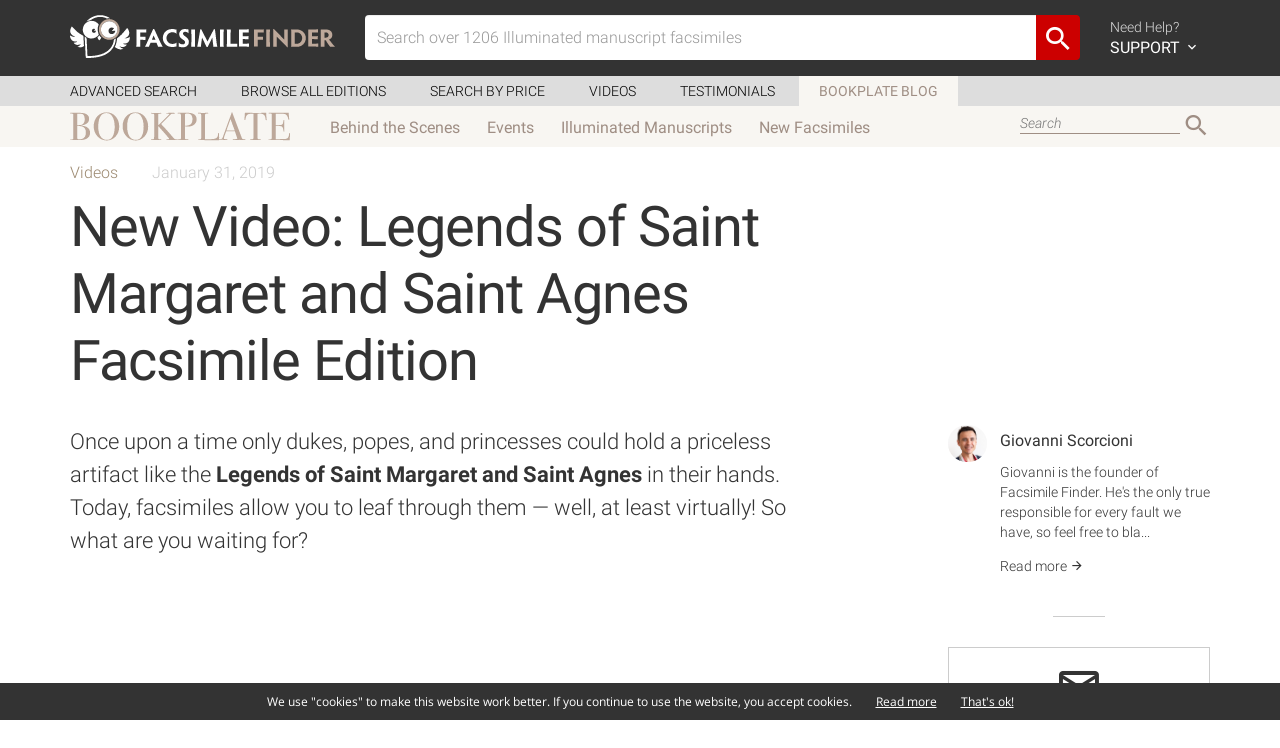

--- FILE ---
content_type: text/html; charset=UTF-8
request_url: https://www.facsimilefinder.com/articles/legends-of-saint-margaret-saint-agnes-facsimile-video/
body_size: 13870
content:
<!DOCTYPE html>
<html lang="en-US">

<head><style>img.lazy{min-height:1px}</style><link rel="preload" href="https://www.facsimilefinder.com/articles/wp-content/plugins/w3-total-cache/pub/js/lazyload.min.js" as="script">
  <meta charset="UTF-8">
  <meta name="viewport" content="width=device-width, initial-scale=1.0">

  <link rel="profile" href="http://gmpg.org/xfn/11">
  <link rel="pingback" href="https://www.facsimilefinder.com/articles/xmlrpc.php">

  <meta name='robots' content='index, follow, max-image-preview:large, max-snippet:-1, max-video-preview:-1' />

	<!-- This site is optimized with the Yoast SEO plugin v22.9 - https://yoast.com/wordpress/plugins/seo/ -->
	<title>New Video: Legends of Saint Margaret and Saint Agnes Facsimile Edition</title>
	<link rel="canonical" href="https://www.facsimilefinder.com/articles/legends-of-saint-margaret-saint-agnes-facsimile-video/" />
	<meta property="og:locale" content="en_US" />
	<meta property="og:type" content="article" />
	<meta property="og:title" content="New Video: Legends of Saint Margaret and Saint Agnes Facsimile Edition" />
	<meta property="og:description" content="Once upon a time only dukes, popes, and princesses could hold a priceless artifact like the Legends of Saint Margaret and Saint Agnes in their hands. Today, facsimiles allow you to leaf through them — well, at least virtually! So what are you waiting for?" />
	<meta property="og:url" content="https://www.facsimilefinder.com/articles/legends-of-saint-margaret-saint-agnes-facsimile-video/" />
	<meta property="og:site_name" content="Facsimile Finder Blog" />
	<meta property="article:publisher" content="http://www.facebook.com/FacsimileFinder" />
	<meta property="article:published_time" content="2019-01-30T23:00:00+00:00" />
	<meta property="og:image" content="https://www.facsimilefinder.com/articles/wp-content/uploads/2020/04/bb23a-Preview-marg-and-agnes.jpg" />
	<meta property="og:image:width" content="440" />
	<meta property="og:image:height" content="440" />
	<meta property="og:image:type" content="image/jpeg" />
	<meta name="author" content="Giovanni Scorcioni" />
	<meta name="twitter:card" content="summary_large_image" />
	<meta name="twitter:creator" content="@FacsimileFinder" />
	<meta name="twitter:site" content="@FacsimileFinder" />
	<meta name="twitter:label1" content="Written by" />
	<meta name="twitter:data1" content="Giovanni Scorcioni" />
	<script type="application/ld+json" class="yoast-schema-graph">{"@context":"https://schema.org","@graph":[{"@type":"Article","@id":"https://www.facsimilefinder.com/articles/legends-of-saint-margaret-saint-agnes-facsimile-video/#article","isPartOf":{"@id":"https://www.facsimilefinder.com/articles/legends-of-saint-margaret-saint-agnes-facsimile-video/"},"author":{"name":"Giovanni Scorcioni","@id":"https://www.facsimilefinder.com/articles/#/schema/person/c0bf201fa158de72dfdd27840bace731"},"headline":"New Video: Legends of Saint Margaret and Saint Agnes Facsimile Edition","datePublished":"2019-01-30T23:00:00+00:00","dateModified":"2019-01-30T23:00:00+00:00","mainEntityOfPage":{"@id":"https://www.facsimilefinder.com/articles/legends-of-saint-margaret-saint-agnes-facsimile-video/"},"wordCount":56,"publisher":{"@id":"https://www.facsimilefinder.com/articles/#organization"},"image":{"@id":"https://www.facsimilefinder.com/articles/legends-of-saint-margaret-saint-agnes-facsimile-video/#primaryimage"},"thumbnailUrl":"https://www.facsimilefinder.com/articles/wp-content/uploads/2020/04/bb23a-Preview-marg-and-agnes.jpg","keywords":["ArtCodex"],"articleSection":["Videos"],"inLanguage":"en-US"},{"@type":"WebPage","@id":"https://www.facsimilefinder.com/articles/legends-of-saint-margaret-saint-agnes-facsimile-video/","url":"https://www.facsimilefinder.com/articles/legends-of-saint-margaret-saint-agnes-facsimile-video/","name":"New Video: Legends of Saint Margaret and Saint Agnes Facsimile Edition","isPartOf":{"@id":"https://www.facsimilefinder.com/articles/#website"},"primaryImageOfPage":{"@id":"https://www.facsimilefinder.com/articles/legends-of-saint-margaret-saint-agnes-facsimile-video/#primaryimage"},"image":{"@id":"https://www.facsimilefinder.com/articles/legends-of-saint-margaret-saint-agnes-facsimile-video/#primaryimage"},"thumbnailUrl":"https://www.facsimilefinder.com/articles/wp-content/uploads/2020/04/bb23a-Preview-marg-and-agnes.jpg","datePublished":"2019-01-30T23:00:00+00:00","dateModified":"2019-01-30T23:00:00+00:00","inLanguage":"en-US","potentialAction":[{"@type":"ReadAction","target":["https://www.facsimilefinder.com/articles/legends-of-saint-margaret-saint-agnes-facsimile-video/"]}]},{"@type":"ImageObject","inLanguage":"en-US","@id":"https://www.facsimilefinder.com/articles/legends-of-saint-margaret-saint-agnes-facsimile-video/#primaryimage","url":"https://www.facsimilefinder.com/articles/wp-content/uploads/2020/04/bb23a-Preview-marg-and-agnes.jpg","contentUrl":"https://www.facsimilefinder.com/articles/wp-content/uploads/2020/04/bb23a-Preview-marg-and-agnes.jpg","width":440,"height":440},{"@type":"WebSite","@id":"https://www.facsimilefinder.com/articles/#website","url":"https://www.facsimilefinder.com/articles/","name":"Facsimile Finder BookPlate","description":"News from the world of facsimile editions and more.","publisher":{"@id":"https://www.facsimilefinder.com/articles/#organization"},"potentialAction":[{"@type":"SearchAction","target":{"@type":"EntryPoint","urlTemplate":"https://www.facsimilefinder.com/articles/?s={search_term_string}"},"query-input":"required name=search_term_string"}],"inLanguage":"en-US"},{"@type":"Organization","@id":"https://www.facsimilefinder.com/articles/#organization","name":"Facsimile Finder","url":"https://www.facsimilefinder.com/articles/","logo":{"@type":"ImageObject","inLanguage":"en-US","@id":"https://www.facsimilefinder.com/articles/#/schema/logo/image/","url":"https://www.facsimilefinder.com/articles/wp-content/uploads/2022/10/Logo-FF-Verticale.png","contentUrl":"https://www.facsimilefinder.com/articles/wp-content/uploads/2022/10/Logo-FF-Verticale.png","width":416,"height":399,"caption":"Facsimile Finder"},"image":{"@id":"https://www.facsimilefinder.com/articles/#/schema/logo/image/"},"sameAs":["http://www.facebook.com/FacsimileFinder","https://x.com/FacsimileFinder","https://www.instagram.com/facsimilefinder/","https://www.linkedin.com/company/facsimile-finder/","https://www.youtube.com/@facsimiles"]},{"@type":"Person","@id":"https://www.facsimilefinder.com/articles/#/schema/person/c0bf201fa158de72dfdd27840bace731","name":"Giovanni Scorcioni","image":{"@type":"ImageObject","inLanguage":"en-US","@id":"https://www.facsimilefinder.com/articles/#/schema/person/image/","url":"https://secure.gravatar.com/avatar/a7ce2785cd1a2fa1941b8747398dca7a?s=96&d=mm&r=g","contentUrl":"https://secure.gravatar.com/avatar/a7ce2785cd1a2fa1941b8747398dca7a?s=96&d=mm&r=g","caption":"Giovanni Scorcioni"},"description":"Giovanni is the founder of Facsimile Finder. He's the only true responsible for every fault we have, so feel free to blame him if you have reasons to hate this website. If you love this project, though, feel free to send him muffins, or chocolate bonbons, or the first tasty thing you have at hand.","sameAs":["http://www.facsimilefinder.com"],"url":"https://www.facsimilefinder.com/articles/author/giovanni/"}]}</script>
	<!-- / Yoast SEO plugin. -->


<link rel='dns-prefetch' href='//stats.wp.com' />
<link rel='dns-prefetch' href='//v0.wordpress.com' />
<link rel="alternate" type="application/rss+xml" title="Facsimile Finder Blog &raquo; Feed" href="https://www.facsimilefinder.com/articles/feed/" />
<script type="text/javascript">
/* <![CDATA[ */
window._wpemojiSettings = {"baseUrl":"https:\/\/s.w.org\/images\/core\/emoji\/15.0.3\/72x72\/","ext":".png","svgUrl":"https:\/\/s.w.org\/images\/core\/emoji\/15.0.3\/svg\/","svgExt":".svg","source":{"concatemoji":"https:\/\/www.facsimilefinder.com\/articles\/wp-includes\/js\/wp-emoji-release.min.js?ver=05128e3ac0a0f0a87c896be5f2475db7"}};
/*! This file is auto-generated */
!function(i,n){var o,s,e;function c(e){try{var t={supportTests:e,timestamp:(new Date).valueOf()};sessionStorage.setItem(o,JSON.stringify(t))}catch(e){}}function p(e,t,n){e.clearRect(0,0,e.canvas.width,e.canvas.height),e.fillText(t,0,0);var t=new Uint32Array(e.getImageData(0,0,e.canvas.width,e.canvas.height).data),r=(e.clearRect(0,0,e.canvas.width,e.canvas.height),e.fillText(n,0,0),new Uint32Array(e.getImageData(0,0,e.canvas.width,e.canvas.height).data));return t.every(function(e,t){return e===r[t]})}function u(e,t,n){switch(t){case"flag":return n(e,"\ud83c\udff3\ufe0f\u200d\u26a7\ufe0f","\ud83c\udff3\ufe0f\u200b\u26a7\ufe0f")?!1:!n(e,"\ud83c\uddfa\ud83c\uddf3","\ud83c\uddfa\u200b\ud83c\uddf3")&&!n(e,"\ud83c\udff4\udb40\udc67\udb40\udc62\udb40\udc65\udb40\udc6e\udb40\udc67\udb40\udc7f","\ud83c\udff4\u200b\udb40\udc67\u200b\udb40\udc62\u200b\udb40\udc65\u200b\udb40\udc6e\u200b\udb40\udc67\u200b\udb40\udc7f");case"emoji":return!n(e,"\ud83d\udc26\u200d\u2b1b","\ud83d\udc26\u200b\u2b1b")}return!1}function f(e,t,n){var r="undefined"!=typeof WorkerGlobalScope&&self instanceof WorkerGlobalScope?new OffscreenCanvas(300,150):i.createElement("canvas"),a=r.getContext("2d",{willReadFrequently:!0}),o=(a.textBaseline="top",a.font="600 32px Arial",{});return e.forEach(function(e){o[e]=t(a,e,n)}),o}function t(e){var t=i.createElement("script");t.src=e,t.defer=!0,i.head.appendChild(t)}"undefined"!=typeof Promise&&(o="wpEmojiSettingsSupports",s=["flag","emoji"],n.supports={everything:!0,everythingExceptFlag:!0},e=new Promise(function(e){i.addEventListener("DOMContentLoaded",e,{once:!0})}),new Promise(function(t){var n=function(){try{var e=JSON.parse(sessionStorage.getItem(o));if("object"==typeof e&&"number"==typeof e.timestamp&&(new Date).valueOf()<e.timestamp+604800&&"object"==typeof e.supportTests)return e.supportTests}catch(e){}return null}();if(!n){if("undefined"!=typeof Worker&&"undefined"!=typeof OffscreenCanvas&&"undefined"!=typeof URL&&URL.createObjectURL&&"undefined"!=typeof Blob)try{var e="postMessage("+f.toString()+"("+[JSON.stringify(s),u.toString(),p.toString()].join(",")+"));",r=new Blob([e],{type:"text/javascript"}),a=new Worker(URL.createObjectURL(r),{name:"wpTestEmojiSupports"});return void(a.onmessage=function(e){c(n=e.data),a.terminate(),t(n)})}catch(e){}c(n=f(s,u,p))}t(n)}).then(function(e){for(var t in e)n.supports[t]=e[t],n.supports.everything=n.supports.everything&&n.supports[t],"flag"!==t&&(n.supports.everythingExceptFlag=n.supports.everythingExceptFlag&&n.supports[t]);n.supports.everythingExceptFlag=n.supports.everythingExceptFlag&&!n.supports.flag,n.DOMReady=!1,n.readyCallback=function(){n.DOMReady=!0}}).then(function(){return e}).then(function(){var e;n.supports.everything||(n.readyCallback(),(e=n.source||{}).concatemoji?t(e.concatemoji):e.wpemoji&&e.twemoji&&(t(e.twemoji),t(e.wpemoji)))}))}((window,document),window._wpemojiSettings);
/* ]]> */
</script>
<link rel='stylesheet' id='formidable-css' href='https://www.facsimilefinder.com/articles/wp-content/plugins/formidable/css/formidableforms.css?ver=10311433' type='text/css' media='all' />
<style id='wp-emoji-styles-inline-css' type='text/css'>

	img.wp-smiley, img.emoji {
		display: inline !important;
		border: none !important;
		box-shadow: none !important;
		height: 1em !important;
		width: 1em !important;
		margin: 0 0.07em !important;
		vertical-align: -0.1em !important;
		background: none !important;
		padding: 0 !important;
	}
</style>
<link rel='stylesheet' id='wp-block-library-css' href='https://www.facsimilefinder.com/articles/wp-includes/css/dist/block-library/style.min.css?ver=05128e3ac0a0f0a87c896be5f2475db7' type='text/css' media='all' />
<style id='wp-block-library-inline-css' type='text/css'>
.has-text-align-justify{text-align:justify;}
</style>
<link rel='stylesheet' id='mediaelement-css' href='https://www.facsimilefinder.com/articles/wp-includes/js/mediaelement/mediaelementplayer-legacy.min.css?ver=4.2.17' type='text/css' media='all' />
<link rel='stylesheet' id='wp-mediaelement-css' href='https://www.facsimilefinder.com/articles/wp-includes/js/mediaelement/wp-mediaelement.min.css?ver=05128e3ac0a0f0a87c896be5f2475db7' type='text/css' media='all' />
<style id='jetpack-sharing-buttons-style-inline-css' type='text/css'>
.jetpack-sharing-buttons__services-list{display:flex;flex-direction:row;flex-wrap:wrap;gap:0;list-style-type:none;margin:5px;padding:0}.jetpack-sharing-buttons__services-list.has-small-icon-size{font-size:12px}.jetpack-sharing-buttons__services-list.has-normal-icon-size{font-size:16px}.jetpack-sharing-buttons__services-list.has-large-icon-size{font-size:24px}.jetpack-sharing-buttons__services-list.has-huge-icon-size{font-size:36px}@media print{.jetpack-sharing-buttons__services-list{display:none!important}}.editor-styles-wrapper .wp-block-jetpack-sharing-buttons{gap:0;padding-inline-start:0}ul.jetpack-sharing-buttons__services-list.has-background{padding:1.25em 2.375em}
</style>
<style id='classic-theme-styles-inline-css' type='text/css'>
/*! This file is auto-generated */
.wp-block-button__link{color:#fff;background-color:#32373c;border-radius:9999px;box-shadow:none;text-decoration:none;padding:calc(.667em + 2px) calc(1.333em + 2px);font-size:1.125em}.wp-block-file__button{background:#32373c;color:#fff;text-decoration:none}
</style>
<style id='global-styles-inline-css' type='text/css'>
body{--wp--preset--color--black: #000000;--wp--preset--color--cyan-bluish-gray: #abb8c3;--wp--preset--color--white: #ffffff;--wp--preset--color--pale-pink: #f78da7;--wp--preset--color--vivid-red: #cf2e2e;--wp--preset--color--luminous-vivid-orange: #ff6900;--wp--preset--color--luminous-vivid-amber: #fcb900;--wp--preset--color--light-green-cyan: #7bdcb5;--wp--preset--color--vivid-green-cyan: #00d084;--wp--preset--color--pale-cyan-blue: #8ed1fc;--wp--preset--color--vivid-cyan-blue: #0693e3;--wp--preset--color--vivid-purple: #9b51e0;--wp--preset--gradient--vivid-cyan-blue-to-vivid-purple: linear-gradient(135deg,rgba(6,147,227,1) 0%,rgb(155,81,224) 100%);--wp--preset--gradient--light-green-cyan-to-vivid-green-cyan: linear-gradient(135deg,rgb(122,220,180) 0%,rgb(0,208,130) 100%);--wp--preset--gradient--luminous-vivid-amber-to-luminous-vivid-orange: linear-gradient(135deg,rgba(252,185,0,1) 0%,rgba(255,105,0,1) 100%);--wp--preset--gradient--luminous-vivid-orange-to-vivid-red: linear-gradient(135deg,rgba(255,105,0,1) 0%,rgb(207,46,46) 100%);--wp--preset--gradient--very-light-gray-to-cyan-bluish-gray: linear-gradient(135deg,rgb(238,238,238) 0%,rgb(169,184,195) 100%);--wp--preset--gradient--cool-to-warm-spectrum: linear-gradient(135deg,rgb(74,234,220) 0%,rgb(151,120,209) 20%,rgb(207,42,186) 40%,rgb(238,44,130) 60%,rgb(251,105,98) 80%,rgb(254,248,76) 100%);--wp--preset--gradient--blush-light-purple: linear-gradient(135deg,rgb(255,206,236) 0%,rgb(152,150,240) 100%);--wp--preset--gradient--blush-bordeaux: linear-gradient(135deg,rgb(254,205,165) 0%,rgb(254,45,45) 50%,rgb(107,0,62) 100%);--wp--preset--gradient--luminous-dusk: linear-gradient(135deg,rgb(255,203,112) 0%,rgb(199,81,192) 50%,rgb(65,88,208) 100%);--wp--preset--gradient--pale-ocean: linear-gradient(135deg,rgb(255,245,203) 0%,rgb(182,227,212) 50%,rgb(51,167,181) 100%);--wp--preset--gradient--electric-grass: linear-gradient(135deg,rgb(202,248,128) 0%,rgb(113,206,126) 100%);--wp--preset--gradient--midnight: linear-gradient(135deg,rgb(2,3,129) 0%,rgb(40,116,252) 100%);--wp--preset--font-size--small: 13px;--wp--preset--font-size--medium: 20px;--wp--preset--font-size--large: 36px;--wp--preset--font-size--x-large: 42px;--wp--preset--spacing--20: 0.44rem;--wp--preset--spacing--30: 0.67rem;--wp--preset--spacing--40: 1rem;--wp--preset--spacing--50: 1.5rem;--wp--preset--spacing--60: 2.25rem;--wp--preset--spacing--70: 3.38rem;--wp--preset--spacing--80: 5.06rem;--wp--preset--shadow--natural: 6px 6px 9px rgba(0, 0, 0, 0.2);--wp--preset--shadow--deep: 12px 12px 50px rgba(0, 0, 0, 0.4);--wp--preset--shadow--sharp: 6px 6px 0px rgba(0, 0, 0, 0.2);--wp--preset--shadow--outlined: 6px 6px 0px -3px rgba(255, 255, 255, 1), 6px 6px rgba(0, 0, 0, 1);--wp--preset--shadow--crisp: 6px 6px 0px rgba(0, 0, 0, 1);}:where(.is-layout-flex){gap: 0.5em;}:where(.is-layout-grid){gap: 0.5em;}body .is-layout-flex{display: flex;}body .is-layout-flex{flex-wrap: wrap;align-items: center;}body .is-layout-flex > *{margin: 0;}body .is-layout-grid{display: grid;}body .is-layout-grid > *{margin: 0;}:where(.wp-block-columns.is-layout-flex){gap: 2em;}:where(.wp-block-columns.is-layout-grid){gap: 2em;}:where(.wp-block-post-template.is-layout-flex){gap: 1.25em;}:where(.wp-block-post-template.is-layout-grid){gap: 1.25em;}.has-black-color{color: var(--wp--preset--color--black) !important;}.has-cyan-bluish-gray-color{color: var(--wp--preset--color--cyan-bluish-gray) !important;}.has-white-color{color: var(--wp--preset--color--white) !important;}.has-pale-pink-color{color: var(--wp--preset--color--pale-pink) !important;}.has-vivid-red-color{color: var(--wp--preset--color--vivid-red) !important;}.has-luminous-vivid-orange-color{color: var(--wp--preset--color--luminous-vivid-orange) !important;}.has-luminous-vivid-amber-color{color: var(--wp--preset--color--luminous-vivid-amber) !important;}.has-light-green-cyan-color{color: var(--wp--preset--color--light-green-cyan) !important;}.has-vivid-green-cyan-color{color: var(--wp--preset--color--vivid-green-cyan) !important;}.has-pale-cyan-blue-color{color: var(--wp--preset--color--pale-cyan-blue) !important;}.has-vivid-cyan-blue-color{color: var(--wp--preset--color--vivid-cyan-blue) !important;}.has-vivid-purple-color{color: var(--wp--preset--color--vivid-purple) !important;}.has-black-background-color{background-color: var(--wp--preset--color--black) !important;}.has-cyan-bluish-gray-background-color{background-color: var(--wp--preset--color--cyan-bluish-gray) !important;}.has-white-background-color{background-color: var(--wp--preset--color--white) !important;}.has-pale-pink-background-color{background-color: var(--wp--preset--color--pale-pink) !important;}.has-vivid-red-background-color{background-color: var(--wp--preset--color--vivid-red) !important;}.has-luminous-vivid-orange-background-color{background-color: var(--wp--preset--color--luminous-vivid-orange) !important;}.has-luminous-vivid-amber-background-color{background-color: var(--wp--preset--color--luminous-vivid-amber) !important;}.has-light-green-cyan-background-color{background-color: var(--wp--preset--color--light-green-cyan) !important;}.has-vivid-green-cyan-background-color{background-color: var(--wp--preset--color--vivid-green-cyan) !important;}.has-pale-cyan-blue-background-color{background-color: var(--wp--preset--color--pale-cyan-blue) !important;}.has-vivid-cyan-blue-background-color{background-color: var(--wp--preset--color--vivid-cyan-blue) !important;}.has-vivid-purple-background-color{background-color: var(--wp--preset--color--vivid-purple) !important;}.has-black-border-color{border-color: var(--wp--preset--color--black) !important;}.has-cyan-bluish-gray-border-color{border-color: var(--wp--preset--color--cyan-bluish-gray) !important;}.has-white-border-color{border-color: var(--wp--preset--color--white) !important;}.has-pale-pink-border-color{border-color: var(--wp--preset--color--pale-pink) !important;}.has-vivid-red-border-color{border-color: var(--wp--preset--color--vivid-red) !important;}.has-luminous-vivid-orange-border-color{border-color: var(--wp--preset--color--luminous-vivid-orange) !important;}.has-luminous-vivid-amber-border-color{border-color: var(--wp--preset--color--luminous-vivid-amber) !important;}.has-light-green-cyan-border-color{border-color: var(--wp--preset--color--light-green-cyan) !important;}.has-vivid-green-cyan-border-color{border-color: var(--wp--preset--color--vivid-green-cyan) !important;}.has-pale-cyan-blue-border-color{border-color: var(--wp--preset--color--pale-cyan-blue) !important;}.has-vivid-cyan-blue-border-color{border-color: var(--wp--preset--color--vivid-cyan-blue) !important;}.has-vivid-purple-border-color{border-color: var(--wp--preset--color--vivid-purple) !important;}.has-vivid-cyan-blue-to-vivid-purple-gradient-background{background: var(--wp--preset--gradient--vivid-cyan-blue-to-vivid-purple) !important;}.has-light-green-cyan-to-vivid-green-cyan-gradient-background{background: var(--wp--preset--gradient--light-green-cyan-to-vivid-green-cyan) !important;}.has-luminous-vivid-amber-to-luminous-vivid-orange-gradient-background{background: var(--wp--preset--gradient--luminous-vivid-amber-to-luminous-vivid-orange) !important;}.has-luminous-vivid-orange-to-vivid-red-gradient-background{background: var(--wp--preset--gradient--luminous-vivid-orange-to-vivid-red) !important;}.has-very-light-gray-to-cyan-bluish-gray-gradient-background{background: var(--wp--preset--gradient--very-light-gray-to-cyan-bluish-gray) !important;}.has-cool-to-warm-spectrum-gradient-background{background: var(--wp--preset--gradient--cool-to-warm-spectrum) !important;}.has-blush-light-purple-gradient-background{background: var(--wp--preset--gradient--blush-light-purple) !important;}.has-blush-bordeaux-gradient-background{background: var(--wp--preset--gradient--blush-bordeaux) !important;}.has-luminous-dusk-gradient-background{background: var(--wp--preset--gradient--luminous-dusk) !important;}.has-pale-ocean-gradient-background{background: var(--wp--preset--gradient--pale-ocean) !important;}.has-electric-grass-gradient-background{background: var(--wp--preset--gradient--electric-grass) !important;}.has-midnight-gradient-background{background: var(--wp--preset--gradient--midnight) !important;}.has-small-font-size{font-size: var(--wp--preset--font-size--small) !important;}.has-medium-font-size{font-size: var(--wp--preset--font-size--medium) !important;}.has-large-font-size{font-size: var(--wp--preset--font-size--large) !important;}.has-x-large-font-size{font-size: var(--wp--preset--font-size--x-large) !important;}
.wp-block-navigation a:where(:not(.wp-element-button)){color: inherit;}
:where(.wp-block-post-template.is-layout-flex){gap: 1.25em;}:where(.wp-block-post-template.is-layout-grid){gap: 1.25em;}
:where(.wp-block-columns.is-layout-flex){gap: 2em;}:where(.wp-block-columns.is-layout-grid){gap: 2em;}
.wp-block-pullquote{font-size: 1.5em;line-height: 1.6;}
</style>
<link rel='stylesheet' id='contact-form-7-css' href='https://www.facsimilefinder.com/articles/wp-content/plugins/contact-form-7/includes/css/styles.css?ver=5.3' type='text/css' media='all' />
<link rel='stylesheet' id='ff-main-css' href='https://www.facsimilefinder.com/assets/min/ff.min.css?ver=05128e3ac0a0f0a87c896be5f2475db7' type='text/css' media='screen' />
<link rel='stylesheet' id='ff-style-css' href='https://www.facsimilefinder.com/articles/wp-content/themes/ff/style.css?ver=05128e3ac0a0f0a87c896be5f2475db7' type='text/css' media='all' />
<link rel='stylesheet' id='ff-blog-css' href='https://www.facsimilefinder.com/articles/wp-content/themes/ff/blog.min.css?ver=1581547900' type='text/css' media='all' />
<link rel='stylesheet' id='fancybox-css' href='https://www.facsimilefinder.com/articles/wp-content/plugins/easy-fancybox/fancybox/1.5.4/jquery.fancybox.min.css?ver=05128e3ac0a0f0a87c896be5f2475db7' type='text/css' media='screen' />
<style id='fancybox-inline-css' type='text/css'>
#fancybox-content{border-color:#fff;}
</style>
<link rel='stylesheet' id='jetpack_css-css' href='https://www.facsimilefinder.com/articles/wp-content/plugins/jetpack/css/jetpack.css?ver=13.5.1' type='text/css' media='all' />
<script type="text/javascript" src="https://www.facsimilefinder.com/assets/min/ff.min.js?ver=05128e3ac0a0f0a87c896be5f2475db7" id="jquery-js"></script>
<link rel="https://api.w.org/" href="https://www.facsimilefinder.com/articles/wp-json/" /><link rel="alternate" type="application/json" href="https://www.facsimilefinder.com/articles/wp-json/wp/v2/posts/10669" /><link rel="EditURI" type="application/rsd+xml" title="RSD" href="https://www.facsimilefinder.com/articles/xmlrpc.php?rsd" />

<link rel='shortlink' href='https://wp.me/p6LXaF-2M5' />
<link rel="alternate" type="application/json+oembed" href="https://www.facsimilefinder.com/articles/wp-json/oembed/1.0/embed?url=https%3A%2F%2Fwww.facsimilefinder.com%2Farticles%2Flegends-of-saint-margaret-saint-agnes-facsimile-video%2F" />
<link rel="alternate" type="text/xml+oembed" href="https://www.facsimilefinder.com/articles/wp-json/oembed/1.0/embed?url=https%3A%2F%2Fwww.facsimilefinder.com%2Farticles%2Flegends-of-saint-margaret-saint-agnes-facsimile-video%2F&#038;format=xml" />
<meta name="generator" content="Redux 4.4.17" /><script type="text/javascript">
(function(url){
	if(/(?:Chrome\/26\.0\.1410\.63 Safari\/537\.31|WordfenceTestMonBot)/.test(navigator.userAgent)){ return; }
	var addEvent = function(evt, handler) {
		if (window.addEventListener) {
			document.addEventListener(evt, handler, false);
		} else if (window.attachEvent) {
			document.attachEvent('on' + evt, handler);
		}
	};
	var removeEvent = function(evt, handler) {
		if (window.removeEventListener) {
			document.removeEventListener(evt, handler, false);
		} else if (window.detachEvent) {
			document.detachEvent('on' + evt, handler);
		}
	};
	var evts = 'contextmenu dblclick drag dragend dragenter dragleave dragover dragstart drop keydown keypress keyup mousedown mousemove mouseout mouseover mouseup mousewheel scroll'.split(' ');
	var logHuman = function() {
		if (window.wfLogHumanRan) { return; }
		window.wfLogHumanRan = true;
		var wfscr = document.createElement('script');
		wfscr.type = 'text/javascript';
		wfscr.async = true;
		wfscr.src = url + '&r=' + Math.random();
		(document.getElementsByTagName('head')[0]||document.getElementsByTagName('body')[0]).appendChild(wfscr);
		for (var i = 0; i < evts.length; i++) {
			removeEvent(evts[i], logHuman);
		}
	};
	for (var i = 0; i < evts.length; i++) {
		addEvent(evts[i], logHuman);
	}
})('//www.facsimilefinder.com/articles/?wordfence_lh=1&hid=3EB85B5858FC51ABDDA5B1FBC716BBFD');
</script>	<style>img#wpstats{display:none}</style>
		<!--[if lt IE 9]><script src="https://www.facsimilefinder.com/assets/js/html5shiv.js"></script><script src="https://www.facsimilefinder.com/assets/js/respond.min.js"></script><![endif]--><link rel="icon" href="https://www.facsimilefinder.com/articles/wp-content/uploads/2015/11/cropped-favicon1-32x32.png" sizes="32x32" />
<link rel="icon" href="https://www.facsimilefinder.com/articles/wp-content/uploads/2015/11/cropped-favicon1-192x192.png" sizes="192x192" />
<link rel="apple-touch-icon" href="https://www.facsimilefinder.com/articles/wp-content/uploads/2015/11/cropped-favicon1-180x180.png" />
<meta name="msapplication-TileImage" content="https://www.facsimilefinder.com/articles/wp-content/uploads/2015/11/cropped-favicon1-270x270.png" />

  <!-- Global site tag (gtag.js) - Google Analytics -->
  <script async src="https://www.googletagmanager.com/gtag/js?id=UA-7843822-12"></script>
  <script>
    window.dataLayer = window.dataLayer || [];

    function gtag() {
      dataLayer.push(arguments);
    }
    gtag('js', new Date());

    gtag('config', 'UA-7843822-12');
  </script>
  <!-- Facebook Pixel Code -->
  <script>
    ! function(f, b, e, v, n, t, s) {
      if (f.fbq) return;
      n = f.fbq = function() {
        n.callMethod ?
          n.callMethod.apply(n, arguments) : n.queue.push(arguments)
      };
      if (!f._fbq) f._fbq = n;
      n.push = n;
      n.loaded = !0;
      n.version = '2.0';
      n.queue = [];
      t = b.createElement(e);
      t.async = !0;
      t.src = v;
      s = b.getElementsByTagName(e)[0];
      s.parentNode.insertBefore(t, s)
    }(window, document, 'script',
      'https://connect.facebook.net/en_US/fbevents.js');
    fbq('init', '198144815292797');
    fbq('track', 'PageView');
  </script>
  <noscript><img class="lazy" height="1" width="1" style="display:none" src="data:image/svg+xml,%3Csvg%20xmlns='http://www.w3.org/2000/svg'%20viewBox='0%200%201%201'%3E%3C/svg%3E" data-src="https://www.facebook.com/tr?id=198144815292797&ev=PageView&noscript=1" /></noscript>
  <!-- End Facebook Pixel Code -->
  <script type='text/javascript'>
    (function(h, o, t, j, a, r) {
      h.hj = h.hj || function() {
        (h.hj.q = h.hj.q || []).push(arguments)
      };
      h._hjSettings = {
        hjid: 255862,
        hjsv: 6
      };
      a = o.getElementsByTagName('head')[0];
      r = o.createElement('script');
      r.async = 1;
      r.src = t + h._hjSettings.hjid + j + h._hjSettings.hjsv;
      a.appendChild(r);
    })(window, document, 'https://static.hotjar.com/c/hotjar-', '.js?sv=');
  </script>
  <!-- MailerLite Universal -->
  <script>
    (function(w, d, e, u, f, l, n) {
      w[f] = w[f] || function() {
          (w[f].q = w[f].q || [])
          .push(arguments);
        }, l = d.createElement(e), l.async = 1, l.src = u,
        n = d.getElementsByTagName(e)[0], n.parentNode.insertBefore(l, n);
    })
    (window, document, 'script', 'https://assets.mailerlite.com/js/universal.js', 'ml');
    ml('account', '414755');
  </script>
  <!-- End MailerLite Universal -->
</head>

<body class="post-template-default single single-post postid-10669 single-format-standard wp-embed-responsive group-blog">

  <header id="header">
    <div class="container">
      <div class="row">
        <div class="col-sm-12 clearfix">

          <div id="main-menu-navigation" class="clearfix">
            <div class="logo-container">
              <figure>
                <a href="/" title="Back to Home"><img class="img-responsive lazy" src="data:image/svg+xml,%3Csvg%20xmlns='http://www.w3.org/2000/svg'%20viewBox='0%200%201%201'%3E%3C/svg%3E" data-src="/assets/img/FacsimileFinderLogo.svg"></a>
              </figure>
            </div>
            <div class="togglemobile-container">
              <i class="mdi mdi-menu"></i>
            </div>
            <div class="visible-xs clearfix"></div>
            <div class="searchform-container">
                            <form id="search-form-top" class="clearfix filterForm" action="/search/term/" method="post">
                <div class="input-group">
                  <input value="" id="terms" name="search_term" type="text" class="form-control searchTerm" placeholder="Search over 1206 Illuminated manuscript facsimiles" >
                  <span class="input-group-btn">
                    <button class="btn btn-default" type="submit"><i class='mdi mdi-magnify'></i></button>
                  </span>
                </div>
              </form>
            </div>

            <div class="menu-container">
              <ul class="icon-nav">
                <li class="f">
                  <a href="#">
                    <i class="mdi mdi-help-circle"></i>
                    <div>
                      Need Help? <span>SUPPORT <i class="mdi mdi-chevron-down"></i></span>
                    </div>
                  </a>
                  <div id="support-dropdown" style="display:none;">
                    <div id="support-dropdown-container">
                      <div id="support-page">
                        <div class="container">

                          <div class="row">
                            <div class="col-sm-6">
                              <h3><a href="/faq">Frequently Asked Questions</a></h3>
                              <p><a href="/faq">View the most common questions our users and customers ask. Maybe you can find your asnwer here and you can save you some time!</a></p>
                              <h3>Request Sales Quote</h3>
                              <p>If you're interested in a facsimile edition and need a quote, get in touch with us today.</p>
                              <p>Use the form or call us between 6am-2pm EST. Voicemail always available.</p>
                              <div class="contact-info clearfix">
                                <i class="mdi mdi-phone"></i>
                                <p><strong>Phone from Europe</strong><br>
                                  +39 0541 620 904<br>
                                  <strong>Phone from USA</strong><br>
                                  +1 (347) 329-3774
                                </p>
                              </div>
                              <div class="contact-info clearfix">
                                <i class="mdi mdi-skype-business"></i>
                                <p><strong>Skype</strong><br>
                                  facsimilefinder</p>
                              </div>
                            </div>
                            <div class="col-sm-6">
                              <form id="form-support" method="post" action="/contact-us/support">
                                <div class="form-group">
                                  <label for="name">Full Name</label>
                                  <input type="text" name="name" class="form-control" id="userName" placeholder="Your name">
                                </div>
                                <div class="form-group">
                                  <label for="email">Email Address</label>
                                  <input type="email" name="email" class="form-control" id="userEmail" placeholder="Your email address">
                                </div>
                                <div class="form-group">
                                  <strong>Inquiring about</strong><br>
                                  <label class="radio-inline">
                                    <input type="radio" name="subject" value="1" checked> Edition
                                  </label>
                                  <label class="radio-inline">
                                    <input type="radio" name="subject" value="2"> This site
                                  </label>
                                  <label class="radio-inline">
                                    <input type="radio" name="subject" value="3"> Other
                                  </label>
                                </div>
                                <div class="form-group">
                                  <label>Tell us what's up</label>
                                  <textarea class="form-control" name="message" rows="4"></textarea>
                                </div>
                                <input type="hidden" name="refPage" value="https://www.facsimilefinder.com/articles/legends-of-saint-margaret-saint-agnes-facsimile-video">
                                <button type="submit" class="button">Get Support</button>
                                <div class="form-response"></div>
                              </form>
                            </div>
                          </div>

                        </div>
                      </div>

                    </div>
                  </div>
                </li>
              </ul>
            </div>

            <div class="mobile-menu-container">
              <div class="row">
                <div class="col-xs-6">
                  <ul class="list-nav">
                    <li><a href="/search">How to Search</a></li>
                    <li><a href="/browse">Browse all Editions</a></li>
                    <li><a href="/price-matcher">Search by Price</a></li>
                    <li><a href="/manuscript-facsimile-edition-videos">Videos</a></li>
                    <li><a href="/testimonials">Testimonials</a></li>
                    <li><a href="/articles">Bookplate Blog</a></li>
                  </ul>
                </div>
                <div class="col-xs-6">
                  <ul class="icon-nav">
                    <li class="clearfix">
                      <a href="/contact-us/support" class="clearfix">
                        <i class="mdi mdi-help-circle"></i>
                        <div>
                          Need Help? <span>SUPPORT</span>
                        </div>
                      </a>
                    </li>
                  </ul>
                </div>
              </div>
            </div>
          </div>

        </div>
      </div>
    </div>
  </header>

  <div id="sub-header">
    <div class="container">
      <div class="row">
        <div class="col-sm-12">
          <ul>
            <li><a href="/search">Advanced Search</a></li>
            <li><a href="/browse">Browse all Editions</a></li>
            <li><a href="/price-matcher">Search by Price</a></li>
            <li><a href="/manuscript-facsimile-edition-videos">Videos</a></li>
            <li><a href="/testimonials">Testimonials</a></li>
            <li class="active"><a href="https://www.facsimilefinder.com/articles">Bookplate Blog</a></li>
          </ul>
        </div>
      </div>
    </div>
  </div>

  <div class="box_texture">
    <div class="container">
      <div class="row">
        <div class="col-sm-12">
          <div class="page_header clearfix">
            <p class="h1"><a href="/articles"><img class="img-responsive lazy" src="data:image/svg+xml,%3Csvg%20xmlns='http://www.w3.org/2000/svg'%20viewBox='0%200%201%201'%3E%3C/svg%3E" data-src="/assets/img/BookplateLogo.svg"></a></p>
            <div class="hidden-xs">
              <ul id="primary-menu" class="line-menu nav nav-pills">
                <li><a href="/articles/category/behind-the-scenes">Behind the Scenes</a></li>
                <li><a href="/articles/category/events/">Events</a></li>
                <li><a href="/articles/category/illuminated-manuscripts">Illuminated Manuscripts</a></li>
                <li><a href="/articles/category/new-facsimiles">New Facsimiles</a></li>
                <li style="float:right"><form id="search-form-blog" action="/articles/" method="get" class="clearfix">
    <fieldset>
        <label for="search">Search</label>
        <input type="text" name="s" id="search" value="" placeholder="Search">
        <button type="submit"><i class='mdi mdi-magnify'></i></button>
    </fieldset>
</form></li>
              </ul>
            </div>
            <div class="visible-xs">
              <div class="btn-group">
                <button type="button" class="btn btn-primary dropdown-toggle" data-toggle="dropdown" aria-haspopup="true" aria-expanded="false" style="line-height:1.6em">Explore<span class="caret"></span>
                </button>
                <ul class="dropdown-menu">
                  <li><a href="/articles/category/behind-the-scenes">Behind the Scenes</a></li>
                  <li><a href="/articles/category/events/">Events</a></li>
                  <li><a href="/articles/category/illuminated-manuscripts">Illuminated Manuscripts</a></li>
                  <li><a href="/articles/category/new-facsimiles">New Facsimiles</a></li>
                </ul>
              </div>
            </div>
          </div>
        </div>
      </div>
    </div>
  </div>

  
  
  <div id="content" class="content_page">
    <div class="container">
      <div class="row">
	<div id="primary" class="content-area">
		<main id="main" class="site-main" role="main">

		
			
<div class="col-sm-12">

	<article id="post-10669" class="post-10669 post type-post status-publish format-standard has-post-thumbnail hentry category-illuminated-manuscripts-videos tag-artcodex">
		<div class="row">
			<div class="col-md-8">
				<header class="entry-header">
					<div class="entry-meta">
						<span class="cat-links"><a href="https://www.facsimilefinder.com/articles/category/illuminated-manuscripts-videos/" rel="category tag">Videos</a></span> <span class="posted-on"><time class="entry-date published updated" datetime="2019-01-31T00:00:00+01:00">January 31, 2019</time><span class="author vcard"><a class="url fn n" href="https://www.facsimilefinder.com/articles/author/giovanni/">Giovanni Scorcioni</a></span>					</div>
					<h1 class="entry-title">New Video: Legends of Saint Margaret and Saint Agnes Facsimile Edition</h1>				</header>
								</div>
		</div>
		<div class="row">
			<div class="col-md-8">
				<div class="entry-content">
					<p>Once upon a time only dukes, popes, and princesses could hold a priceless artifact like the <strong>Legends of Saint Margaret and Saint Agnes</strong> in their hands. Today, facsimiles allow you to leaf through them — well, at least virtually! So what are you waiting for?</p>
					<figure class="wp-block-embed-youtube wp-block-embed is-type-video is-provider-youtube wp-embed-aspect-16-9 wp-has-aspect-ratio">
<div class="wp-block-embed__wrapper">
<span class="embed-youtube" style="text-align:center; display: block;"><iframe class="youtube-player" type="text/html" width="720" height="405" src="https://www.youtube.com/embed/QlTEudeAftg?version=3&#038;rel=1&#038;fs=1&#038;autohide=2&#038;showsearch=0&#038;showinfo=1&#038;iv_load_policy=1&#038;wmode=transparent" allowfullscreen="true" style="border:0;"></iframe></span>
</div>
</figure>
<div class="block-hl aligncenter"><span class="block-hl-line"></span>These precious manuscripts are hidden in the world’s greatest libraries. But thanks to this <a rel="noreferrer noopener" aria-label=" (opens in a new tab)" href="https://www.facsimilefinder.com/manuscript-facsimile-edition-videos" target="_blank">video series</a>, you can access them with just a wave of your finger. Learn all about the <a rel="noreferrer noopener" aria-label=" (opens in a new tab)" href="https://www.facsimilefinder.com/facsimiles/legends-of-saint-margaret-saint-agnes-facsimile" target="_blank">Legends of Saint Margaret and Saint Agnes</a>: quench your thirst for illuminated art!<span class="block-hl-line"></span></div>
									</div>
				<div class="row">
				<div class="col-sm-12">
						<div class="separator"></div>
				</div>
        
        <div class="row">
            <div class="col-sm-12" style="">
							<div class="box newsletter-box" style="background-color:transparent;border:1px solid #ccc">
    <i class="mdi mdi-email-outline" style="margin-bottom:0"></i>
    <h4 style="line-height:1.4em">Stay updated with <strong>our weekly offers and articles:</strong> Subscribe to our Newsletter!</h4>
    <div class="subscribe_blog" style="margin-top:1em;overflow:hidden">
        <div class="mc_embed_signup">
                        <div class="ml-embedded" data-form="LU9o1t"></div>
        </div>
    </div>
</div>            </div>
        </div>
		</div>
			</div>
			<footer id="single-sidebar" class="col-md-3 col-md-offset-1">
				<div class="author-info clearfix">
											<img class="img-circle lazy" src="data:image/svg+xml,%3Csvg%20xmlns='http://www.w3.org/2000/svg'%20viewBox='0%200%201%201'%3E%3C/svg%3E" data-src="https://www.facsimilefinder.com/articles/wp-content/uploads/2020/08/Giovanni.jpg" alt="Giovanni Scorcioni"/>
										<p class="author-title">
						<span class="author vcard"><a class="url fn n" href="https://www.facsimilefinder.com/articles/author/giovanni/">Giovanni Scorcioni</a></span>
					</p>
					<p class="author-description">Giovanni is the founder of Facsimile Finder. He's the only true responsible for every fault we have, so feel free to bla...<br><a href="https://www.facsimilefinder.com/articles/author/giovanni/">Read more <i class="mdi mdi-arrow-right"></i></a></p>
				</div>

				<div class="separator"></div>

				<div class="box newsletter-box" style="background-color:transparent;border:1px solid #ccc">
    <i class="mdi mdi-email-outline" style="margin-bottom:0"></i>
    <h4 style="line-height:1.4em">Stay updated with <strong>our weekly offers and articles:</strong> Subscribe to our Newsletter!</h4>
    <div class="subscribe_blog" style="margin-top:1em;overflow:hidden">
        <div class="mc_embed_signup">
                        <div class="ml-embedded" data-form="LU9o1t"></div>
        </div>
    </div>
</div>
				<div class="separator"></div>

					<nav class="navigation post-navigation" role="navigation">
		<div class="nav-links">
			<div class="nav-previous"><i class="mdi mdi-arrow-left"></i><a href="https://www.facsimilefinder.com/articles/bible-moralisee-facsimile-video/" rel="prev">New Video: Bible Moralis&eacute;e Facsimile Edition</a></div><div class="separator"></div><div class="nav-next"><i class="mdi mdi-arrow-right"></i> <a href="https://www.facsimilefinder.com/articles/barberini-exultet-roll-facsimile-video/" rel="next">New Video: Barberini Exultet Roll Facsimile Edition</a></div>		</div>
	</nav>
				</footer>
		</div>

	</article>

</div>

			
		
		</main><!-- #main -->
	</div><!-- #primary -->

            </div>
        </div>
	</div>

	<footer id="footer">
				<div class="container">
			<div class="row">
				<div class="col-sm-4 footer_about">
					<h4>ABOUT US</h4>
					<p>Facsimile Finder is a supplier of books, specializing in facsimile editions.</p>
					<p>We're a small, caring team with a vision: we strive to be the supplier you always wanted to source the facsimile editions you need. <a href="/about" class="read_more">Read our story</a></p>
					<ul>

						<li><a href="https://twitter.com/FacsimileFinder" target="_blank"><img class="lazy" src="data:image/svg+xml,%3Csvg%20xmlns='http://www.w3.org/2000/svg'%20viewBox='0%200%201%201'%3E%3C/svg%3E" data-src="/assets/img/twitter.svg" alt="Twitter Account" /></a></li>
						<li><a href="https://www.facebook.com/FacsimileFinder" target="_blank"><img class="lazy" src="data:image/svg+xml,%3Csvg%20xmlns='http://www.w3.org/2000/svg'%20viewBox='0%200%201%201'%3E%3C/svg%3E" data-src="/assets/img/facebook.svg" alt="Facebook Account" /></a></li>
						<li><a href="https://instagram.com/facsimilefinder" target="_blank"><img class="lazy" src="data:image/svg+xml,%3Csvg%20xmlns='http://www.w3.org/2000/svg'%20viewBox='0%200%201%201'%3E%3C/svg%3E" data-src="/assets/img/instagram.svg" alt="Instagram Account" /></a></li>
						<li><a href="https://www.linkedin.com/company/facsimile-finder" target="_blank"><img class="lazy" src="data:image/svg+xml,%3Csvg%20xmlns='http://www.w3.org/2000/svg'%20viewBox='0%200%201%201'%3E%3C/svg%3E" data-src="/assets/img/linkedin.svg" alt="LinkedIn Account" /></a></li>
						<li id="last_social"><a href="https://www.youtube.com/user/ManuscriptFacsimiles" target="_blank"><img class="lazy" src="data:image/svg+xml,%3Csvg%20xmlns='http://www.w3.org/2000/svg'%20viewBox='0%200%201%201'%3E%3C/svg%3E" data-src="/assets/img/youtube.svg" alt="Youtube Channel" /></a></li>
					</ul>
					<div class="clearfix"></div>
				</div>
				<hr>
					<div class="col-sm-3 credit">
					<h4>ADDRESS & PHONE</h4>

						<p>&copy; 2026 Facsimile Finder<br/>
						a trademark by Quires Srl<br>
						Republic of San Marino<br>
						TaxID (COE): SM-27373<br>
						Phone: +39 331 222 3199
						</p>

						<div class="clearfix"></div>
					</div>
				<hr>

				<div class="col-sm-3 footer_twitter">
					<h4>FOLLOW US ON TWITTER</h4>
					<ul id="twitterBoxContent"><li><p class="timePosted">over a year ago</p></li></ul>				</div>
				<hr>

				<div class="col-sm-2 footer_links">
					<h4><a href="#top" id="back-top-link">BACK TO TOP</a></h4>
					<ul>
						<li><a href="/">Homepage</a></li>
						<li></li>
						<li><a href="/search">Search</a></li>
						<li><a href="/browse">Browse All</a></li>
						<li><a href="/price-matcher">Price Matcher</a></li>
						<li></li>
						<li><a href="/tour">Tour</a></li>
						<li><a href="/about">About Us</a></li>
						<li><a href="/contact-us">Contact Us</a></li>
						<li><a href="skype:facsimilefinder">Skype</a></li>
						<li></li>
						<li><a href="/articles">Blog</a></li>
						<li></li>
						<li><a href="/privacy-policy">Privacy &minus; Cookies</a></li>
					</ul>
				</div>
			</div>
		</div>
	</footer>

	<script>
		var current_url = "";
		var is_user_logged = 0;
	</script>

	<script>
		$(document).ready(function(){
			// INVIA LA FORM NEWSLETTER SUBSCRIPTION DAL BLOG
			$('.form_add_to_mc').on('submit', function(e){
				e.preventDefault();
				var form = $(this);
				var action = form.attr('action');
				var fields = form.serialize();
				var response = form.find('.newsletter-response');
				response.html('<span>Adding email address...</span>');

				$.post( action, fields ).done(function(data){
					if(data=='subscribed'){
						form.parents('.subscribe_blog').html('<div class="alert alert-success" style="margin-bottom:0"><div class="taxonomy-description text-center" style="margin-bottom:0"><h2 class="entry-title" style="margin-top:0">Congratulations!</h2><p><strong>Giulia will email you soon.</strong> Confirm your email address<br>and <strong>download your Special Gift</strong><br>(check your spam folder if you don\'t get the email from Giulia).</p><p style="font-size:18px;line-height:1.4em;padding-bottom:0">Thanks, Giovanni</p></div></div>');
					} else {
						response.html(data);
					}
				});
				return false;
			});
		});
	</script>

	<script type="text/javascript">
            var _smartsupp = _smartsupp || {};
            _smartsupp.key = '48dce6d020a07befcadb48b434037a047fed15a9';
_smartsupp.cookieDomain = 'www.facsimilefinder.com';
_smartsupp.sitePlatform = 'WP 6.5.7';
window.smartsupp||(function(d) {
                var s,c,o=smartsupp=function(){ o._.push(arguments)};o._=[];
                s=d.getElementsByTagName('script')[0];c=d.createElement('script');
                c.type='text/javascript';c.charset='utf-8';c.async=true;
                c.src='//www.smartsuppchat.com/loader.js';s.parentNode.insertBefore(c,s);
            })(document);
            </script><script type="text/javascript" id="contact-form-7-js-extra">
/* <![CDATA[ */
var wpcf7 = {"apiSettings":{"root":"https:\/\/www.facsimilefinder.com\/articles\/wp-json\/contact-form-7\/v1","namespace":"contact-form-7\/v1"},"cached":"1"};
/* ]]> */
</script>
<script type="text/javascript" src="https://www.facsimilefinder.com/articles/wp-content/plugins/contact-form-7/includes/js/scripts.js?ver=5.3" id="contact-form-7-js"></script>
<script type="text/javascript" src="https://www.facsimilefinder.com/assets/js/cookiechoices.min.js?ver=05128e3ac0a0f0a87c896be5f2475db7" id="ff-cookies-js"></script>
<script type="text/javascript" src="https://www.facsimilefinder.com/articles/wp-content/plugins/easy-fancybox/fancybox/1.5.4/jquery.fancybox.min.js?ver=05128e3ac0a0f0a87c896be5f2475db7" id="jquery-fancybox-js"></script>
<script type="text/javascript" id="jquery-fancybox-js-after">
/* <![CDATA[ */
var fb_timeout, fb_opts={'autoScale':true,'showCloseButton':true,'margin':20,'pixelRatio':'false','centerOnScroll':true,'enableEscapeButton':true,'overlayShow':true,'hideOnOverlayClick':true,'minVpHeight':320,'disableCoreLightbox':'true' };
if(typeof easy_fancybox_handler==='undefined'){
var easy_fancybox_handler=function(){
jQuery([".nolightbox","a.wp-block-file__button","a.pin-it-button","a[href*='pinterest.com\/pin\/create']","a[href*='facebook.com\/share']","a[href*='twitter.com\/share']"].join(',')).addClass('nofancybox');
jQuery('a.fancybox-close').on('click',function(e){e.preventDefault();jQuery.fancybox.close()});
/* IMG */
						var unlinkedImageBlocks=jQuery(".wp-block-image > img:not(.nofancybox)");
						unlinkedImageBlocks.wrap(function() {
							var href = jQuery( this ).attr( "src" );
							return "<a href='" + href + "'></a>";
						});
var fb_IMG_select=jQuery('a[href*=".jpg" i]:not(.nofancybox,li.nofancybox>a),area[href*=".jpg" i]:not(.nofancybox),a[href*=".jpeg" i]:not(.nofancybox,li.nofancybox>a),area[href*=".jpeg" i]:not(.nofancybox),a[href*=".png" i]:not(.nofancybox,li.nofancybox>a),area[href*=".png" i]:not(.nofancybox)');
fb_IMG_select.addClass('fancybox image');
var fb_IMG_sections=jQuery('.gallery,.wp-block-gallery,.tiled-gallery,.wp-block-jetpack-tiled-gallery');
fb_IMG_sections.each(function(){jQuery(this).find(fb_IMG_select).attr('rel','gallery-'+fb_IMG_sections.index(this));});
jQuery('a.fancybox,area.fancybox,.fancybox>a').each(function(){jQuery(this).fancybox(jQuery.extend(true,{},fb_opts,{'transition':'elastic','transitionIn':'elastic','easingIn':'easeOutBack','transitionOut':'elastic','easingOut':'easeInBack','opacity':false,'hideOnContentClick':false,'titleShow':true,'titlePosition':'over','titleFromAlt':true,'showNavArrows':true,'enableKeyboardNav':true,'cyclic':false,'mouseWheel':'true'}))});
};};
var easy_fancybox_auto=function(){setTimeout(function(){jQuery('a#fancybox-auto,#fancybox-auto>a').first().trigger('click')},1000);};
jQuery(easy_fancybox_handler);jQuery(document).on('post-load',easy_fancybox_handler);
jQuery(easy_fancybox_auto);
/* ]]> */
</script>
<script type="text/javascript" src="https://www.facsimilefinder.com/articles/wp-content/plugins/easy-fancybox/vendor/jquery.easing.min.js?ver=1.4.1" id="jquery-easing-js"></script>
<script type="text/javascript" src="https://www.facsimilefinder.com/articles/wp-content/plugins/easy-fancybox/vendor/jquery.mousewheel.min.js?ver=3.1.13" id="jquery-mousewheel-js"></script>
<script type="text/javascript" src="https://stats.wp.com/e-202606.js" id="jetpack-stats-js" data-wp-strategy="defer"></script>
<script type="text/javascript" id="jetpack-stats-js-after">
/* <![CDATA[ */
_stq = window._stq || [];
_stq.push([ "view", JSON.parse("{\"v\":\"ext\",\"blog\":\"100086889\",\"post\":\"10669\",\"tz\":\"1\",\"srv\":\"www.facsimilefinder.com\",\"j\":\"1:13.5.1\"}") ]);
_stq.push([ "clickTrackerInit", "100086889", "10669" ]);
/* ]]> */
</script>

<script>window.w3tc_lazyload=1,window.lazyLoadOptions={elements_selector:".lazy",callback_loaded:function(t){var e;try{e=new CustomEvent("w3tc_lazyload_loaded",{detail:{e:t}})}catch(a){(e=document.createEvent("CustomEvent")).initCustomEvent("w3tc_lazyload_loaded",!1,!1,{e:t})}window.dispatchEvent(e)}}</script><script async src="https://www.facsimilefinder.com/articles/wp-content/plugins/w3-total-cache/pub/js/lazyload.min.js"></script></body>
</html>

<!--
Performance optimized by W3 Total Cache. Learn more: https://www.boldgrid.com/w3-total-cache/

Page Caching using Disk: Enhanced 
Lazy Loading

Served from: www.facsimilefinder.com @ 2026-02-02 10:25:05 by W3 Total Cache
-->